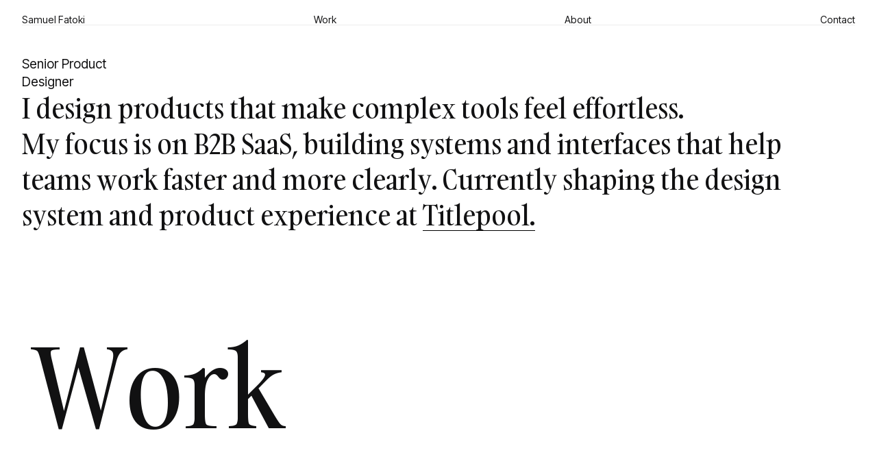

--- FILE ---
content_type: text/html;charset=UTF-8
request_url: https://samuelfatoki.com/
body_size: 3392
content:
<!DOCTYPE html><html data-wf-page="68f775ac919295e828d4a57f" data-wf-site="68f775ab919295e828d4a50d" lang="en" class="wf-loading w-mod-js w-mod-ix wf-intertight-n4-loading wf-intertight-n7-loading"><head><style>.wf-force-outline-none[tabindex="-1"]:focus{outline:none;}</style>
  <meta charset="utf-8">
  <title>Samuel Fatoki | Senior Product Designer &amp; Design Engineer</title>
  <meta content="Product designer and design engineer crafting thoughtful digital products and design systems that make complex tools feel effortless." name="description">
  <meta content="Samuel Fatoki | Senior Product Designer &amp; Design Engineer" property="og:title">
  <meta content="Product designer and design engineer crafting thoughtful digital products and design systems that make complex tools feel effortless." property="og:description">
  <meta content="Samuel Fatoki | Senior Product Designer &amp; Design Engineer" property="twitter:title">
  <meta content="Product designer and design engineer crafting thoughtful digital products and design systems that make complex tools feel effortless." property="twitter:description">
  <meta property="og:type" content="website">
  <meta content="summary_large_image" name="twitter:card">
  <meta content="width=device-width, initial-scale=1" name="viewport">
  <meta content="Webflow" name="generator">
  <link href="css/normalize.css" rel="stylesheet" type="text/css">
  <link href="css/webflow.css" rel="stylesheet" type="text/css">
  <link href="css/samuel-fatoki-portfolio-website.webflow.css" rel="stylesheet" type="text/css">
  <style>@media (min-width:992px) {html.w-mod-js:not(.w-mod-ix) [data-w-id="8f192cd8-39dd-6d43-65b4-e95a5a295e7c"] {-webkit-transform:translate3d(-24px, 24px, 0) scale3d(1, 1, 1) rotateX(0) rotateY(0) rotateZ(0) skew(0, 0);-moz-transform:translate3d(-24px, 24px, 0) scale3d(1, 1, 1) rotateX(0) rotateY(0) rotateZ(0) skew(0, 0);-ms-transform:translate3d(-24px, 24px, 0) scale3d(1, 1, 1) rotateX(0) rotateY(0) rotateZ(0) skew(0, 0);transform:translate3d(-24px, 24px, 0) scale3d(1, 1, 1) rotateX(0) rotateY(0) rotateZ(0) skew(0, 0);}html.w-mod-js:not(.w-mod-ix) [data-w-id="bc25e040-b67f-4ce5-fdf9-e048f99127e0"] {-webkit-transform:translate3d(0px, 0, 0) scale3d(1, 1, 1) rotateX(0) rotateY(0) rotateZ(0) skew(0, 0);-moz-transform:translate3d(0px, 0, 0) scale3d(1, 1, 1) rotateX(0) rotateY(0) rotateZ(0) skew(0, 0);-ms-transform:translate3d(0px, 0, 0) scale3d(1, 1, 1) rotateX(0) rotateY(0) rotateZ(0) skew(0, 0);transform:translate3d(0px, 0, 0) scale3d(1, 1, 1) rotateX(0) rotateY(0) rotateZ(0) skew(0, 0);}html.w-mod-js:not(.w-mod-ix) [data-w-id="3936b049-0ef1-6ba2-6ec5-5d7e6d5a4104"] {-webkit-transform:translate3d(0px, 0, 0) scale3d(1, 1, 1) rotateX(0) rotateY(0) rotateZ(0) skew(0, 0);-moz-transform:translate3d(0px, 0, 0) scale3d(1, 1, 1) rotateX(0) rotateY(0) rotateZ(0) skew(0, 0);-ms-transform:translate3d(0px, 0, 0) scale3d(1, 1, 1) rotateX(0) rotateY(0) rotateZ(0) skew(0, 0);transform:translate3d(0px, 0, 0) scale3d(1, 1, 1) rotateX(0) rotateY(0) rotateZ(0) skew(0, 0);}html.w-mod-js:not(.w-mod-ix) [data-w-id="2af971db-b448-9235-7c3f-78fd738b59f9"] {background-color:rgb(255,255,255);}html.w-mod-js:not(.w-mod-ix) [data-w-id="60b94d4d-d8ae-ec04-ffda-4dc95b8a8c68"] {background-color:rgb(245,245,245);}html.w-mod-js:not(.w-mod-ix) [data-w-id="99e54345-da15-5e92-9875-44e86c98df10"] {-webkit-transform:translate3d(0, 0, 0) scale3d(1, 1, 1) rotateX(0) rotateY(0) rotateZ(0) skew(0, 0);-moz-transform:translate3d(0, 0, 0) scale3d(1, 1, 1) rotateX(0) rotateY(0) rotateZ(0) skew(0, 0);-ms-transform:translate3d(0, 0, 0) scale3d(1, 1, 1) rotateX(0) rotateY(0) rotateZ(0) skew(0, 0);transform:translate3d(0, 0, 0) scale3d(1, 1, 1) rotateX(0) rotateY(0) rotateZ(0) skew(0, 0);}}</style>
  <link href="https://fonts.googleapis.com" rel="preconnect">
  <link href="https://fonts.gstatic.com" rel="preconnect" crossorigin="anonymous">
  
  <link rel="stylesheet" href="https://fonts.googleapis.com/css?family=Inter+Tight:regular%7CInter+Tight:regular,700" media="all">
  
  <link href="images/favicon.png" rel="shortcut icon" type="image/x-icon">
  <link href="images/webclip.png" rel="apple-touch-icon">
</head>
<body>
  <section class="header">
    <div data-w-id="287f0533-2663-e1d2-c4c6-97d9a8469ec1" class="nav-container">
      <div class="nav-link-block">
        <div class="nav-link-wrapper">
          <a aria-current="page" class="nav-link logo w--current" href="/" style="transform: translate3d(0px, 0%, 0px) scale3d(1, 1, 1) rotateX(0deg) rotateY(0deg) rotateZ(0deg) skew(0deg, 0deg); transform-style: preserve-3d;">Samuel Fatoki</a>
        </div>
        <div class="nav-link-wrapper">
          <a href="#work" class="nav-link" style="transform: translate3d(0px, 0%, 0px) scale3d(1, 1, 1) rotateX(0deg) rotateY(0deg) rotateZ(0deg) skew(0deg, 0deg); transform-style: preserve-3d;">Work</a>
        </div>
        <div class="nav-link-wrapper">
          <a class="nav-link" href="/about" style="transform: translate3d(0px, 0%, 0px) scale3d(1, 1, 1) rotateX(0deg) rotateY(0deg) rotateZ(0deg) skew(0deg, 0deg); transform-style: preserve-3d;">About</a>
        </div>
        <div class="nav-link-wrapper">
          <a class="nav-link" href="/contact" style="transform: translate3d(0px, 0%, 0px) scale3d(1, 1, 1) rotateX(0deg) rotateY(0deg) rotateZ(0deg) skew(0deg, 0deg); transform-style: preserve-3d;">Contact</a>
        </div>
      </div>
      <div class="divider" style="width: 100%; height: 1px;"></div>
    </div>
  </section>
  <section class="section">
    <div data-w-id="f347bac0-01fe-9ff6-de06-9cb81fbbf45a" class="container hero">
      <div class="hero-image-caption-wrapper">
        <div class="medium-text">Senior Product Designer</div>
      </div>
      <div data-w-id="fb5a18aa-13e1-48e1-89f4-2249d9f70d2a" style="transform: translate3d(0px, 0px, 0px) scale3d(1, 1, 1) rotateX(0deg) rotateY(0deg) rotateZ(0deg) skew(0deg, 0deg); opacity: 1; transform-style: preserve-3d;" class="large-serif-text">I design products that make complex tools feel effortless. <br>My focus is on B2B SaaS, building systems and interfaces that help teams work faster and more clearly. Currently shaping the design system and product experience at <a href="https://www.titlepool.com/" target="_blank" class="text-link">Titlepool.</a><span class="text-span">‍</span></div>
    </div>
  </section>
  <section id="work"></section>
  <section class="section-2">
    <div class="container">
      <div class="section-heading-wrapper">
        <h2 class="section-title">Work</h2>
      </div>
      <div class="section-content-wrapper">
        <div class="service-list">
          <div class="float-in-animation-block" style="transform: translate3d(0px, 56px, 0px) scale3d(1, 1, 1) rotateX(0deg) rotateY(0deg) rotateZ(0deg) skew(0deg, 0deg); transform-style: preserve-3d;">
            <div class="service-item">
              <div class="_12-column-grid">
                <h3 id="w-node-_17f19a19-60f9-8819-044d-56923e52e58d-28d4a57f">Finy</h3>
                <div id="w-node-a9dd4fb8-018c-cf73-7f44-f77e0591b181-28d4a57f" class="block-gap _24">
                  <div class="standard-text">A mobile app that helps users manage money with clarity and confidence.</div>
                </div>
              </div>
            </div>
          </div>
          <div class="float-in-animation-block" style="transform: translate3d(0px, 56px, 0px) scale3d(1, 1, 1) rotateX(0deg) rotateY(0deg) rotateZ(0deg) skew(0deg, 0deg); transform-style: preserve-3d;">
            <div class="service-item">
              <div class="_12-column-grid">
                <h3 id="w-node-_57b668bc-37cc-a60d-6641-1cfed38cbc71-28d4a57f">Titlepool</h3>
                <div id="w-node-_57b668bc-37cc-a60d-6641-1cfed38cbc73-28d4a57f" class="block-gap _24">
                  <div class="standard-text">A film rights and payments platform built for filmmakers and studios.</div>
                </div>
              </div>
            </div>
          </div>
          <div class="float-in-animation-block" style="transform: translate3d(0px, 56px, 0px) scale3d(1, 1, 1) rotateX(0deg) rotateY(0deg) rotateZ(0deg) skew(0deg, 0deg); transform-style: preserve-3d;">
            <div class="service-item">
              <div class="_12-column-grid">
                <h3 id="w-node-b08f2b5d-6571-5b93-a552-526f592b668e-28d4a57f">Rematch</h3>
                <div id="w-node-b08f2b5d-6571-5b93-a552-526f592b6690-28d4a57f" class="block-gap _24">
                  <div class="standard-text">A social app that helped people connect through short, spontaneous voice chats.</div>
                </div>
              </div>
            </div>
          </div>
          <div class="float-in-animation-block" style="transform: translate3d(0px, 56px, 0px) scale3d(1, 1, 1) rotateX(0deg) rotateY(0deg) rotateZ(0deg) skew(0deg, 0deg); transform-style: preserve-3d;">
            <div class="service-item">
              <div class="_12-column-grid">
                <h3 id="w-node-_65f8614c-cbc7-4741-5f9d-426a234f192d-28d4a57f">Realtime</h3>
                <div id="w-node-_65f8614c-cbc7-4741-5f9d-426a234f192f-28d4a57f" class="block-gap _24">
                  <div class="standard-text">A consumer social app built around authentic, real-time interactions between friends and communities.</div>
                </div>
              </div>
            </div>
          </div>
        </div>
      </div>
    </div>
  </section>
  <section class="section-2">
    <div class="container">
      <div class="section-heading-wrapper">
        <h2 class="section-title">Capabilities</h2>
      </div>
      <div class="section-content-wrapper">
        <div class="service-list">
          <div class="float-in-animation-block" style="transform: translate3d(0px, 56px, 0px) scale3d(1, 1, 1) rotateX(0deg) rotateY(0deg) rotateZ(0deg) skew(0deg, 0deg); transform-style: preserve-3d;">
            <div class="service-item">
              <div class="_12-column-grid">
                <h3 id="w-node-c6aeeb97-6430-7915-e392-307caf2ce1c3-28d4a57f">Product Design &amp; Strategy</h3>
                <div id="w-node-c6aeeb97-6430-7915-e392-307caf2ce1c5-28d4a57f" class="block-gap _24">
                  <div class="standard-text">Designing products that solve real problems and feel effortless to use. I focus on clarity, usability, and delivering work that moves teams forward.</div>
                </div>
              </div>
            </div>
          </div>
          <div class="float-in-animation-block" style="transform: translate3d(0px, 56px, 0px) scale3d(1, 1, 1) rotateX(0deg) rotateY(0deg) rotateZ(0deg) skew(0deg, 0deg); transform-style: preserve-3d;">
            <div class="service-item">
              <div class="_12-column-grid">
                <h3 id="w-node-c6aeeb97-6430-7915-e392-307caf2ce1cb-28d4a57f">Design Systems</h3>
                <div id="w-node-c6aeeb97-6430-7915-e392-307caf2ce1cd-28d4a57f" class="block-gap _24">
                  <div class="standard-text">Building simple, scalable systems that keep products consistent as they grow. Everything I make is easy to maintain and built with collaboration in mind.</div>
                </div>
              </div>
            </div>
          </div>
          <div class="float-in-animation-block" style="transform: translate3d(0px, 56px, 0px) scale3d(1, 1, 1) rotateX(0deg) rotateY(0deg) rotateZ(0deg) skew(0deg, 0deg); transform-style: preserve-3d;">
            <div class="service-item">
              <div class="_12-column-grid">
                <h3 id="w-node-c6aeeb97-6430-7915-e392-307caf2ce1d3-28d4a57f">Interaction Design</h3>
                <div id="w-node-c6aeeb97-6430-7915-e392-307caf2ce1d5-28d4a57f" class="block-gap _24">
                  <div class="standard-text">Creating interfaces that are clear, responsive, and intuitive. My goal is to make every flow feel smooth, familiar, and fast.</div>
                </div>
              </div>
            </div>
          </div>
          <div class="float-in-animation-block" style="transform: translate3d(0px, 56px, 0px) scale3d(1, 1, 1) rotateX(0deg) rotateY(0deg) rotateZ(0deg) skew(0deg, 0deg); transform-style: preserve-3d;">
            <div class="service-item">
              <div class="_12-column-grid">
                <h3 id="w-node-c6aeeb97-6430-7915-e392-307caf2ce1db-28d4a57f">Prototyping</h3>
                <div id="w-node-c6aeeb97-6430-7915-e392-307caf2ce1dd-28d4a57f" class="block-gap _24">
                  <div class="standard-text">I bridge design and development using tools like Figma, SwiftUI, and Webflow to test ideas early and deliver production-ready interfaces that reflect design intent.</div>
                </div>
              </div>
            </div>
          </div>
          <div class="float-in-animation-block" style="transform: translate3d(0px, 56px, 0px) scale3d(1, 1, 1) rotateX(0deg) rotateY(0deg) rotateZ(0deg) skew(0deg, 0deg); transform-style: preserve-3d;">
            <div class="service-item">
              <div class="_12-column-grid">
                <h3 id="w-node-c6aeeb97-6430-7915-e392-307caf2ce1e3-28d4a57f">Research &amp; Validation</h3>
                <div id="w-node-c6aeeb97-6430-7915-e392-307caf2ce1e5-28d4a57f" class="block-gap _24">
                  <div class="standard-text">I use research and feedback to refine design direction, turning insight into clarity. Whether through structured testing or quick user interviews, my goal is to uncover friction and remove it before launch.</div>
                </div>
              </div>
            </div>
          </div>
        </div>
      </div>
    </div>
  </section>
  <section class="section-3">
    <div class="container">
      <div class="section-heading-wrapper">
        <h2 class="section-title">Blog</h2>
        <a href="#" class="button work-item-link w-button">See All Article</a>
      </div>
      <div class="section-content-wrapper">
        <div class="w-dyn-list">
          <div role="list" class="blog-list w-dyn-items">
            <div data-w-id="2af971db-b448-9235-7c3f-78fd738b59f9" style="transform: translate3d(0px, 56px, 0px) scale3d(1, 1, 1) rotateX(0deg) rotateY(0deg) rotateZ(0deg) skew(0deg, 0deg); transform-style: preserve-3d; background-color: rgb(255, 255, 255);" role="listitem" class="blog-item w-dyn-item">
              <a href="#" class="link-block w-inline-block">
                <div class="_12-column-grid">
                  <div id="w-node-bc25e040-b67f-4ce5-fdf9-e048f99127e0-28d4a57f" data-w-id="bc25e040-b67f-4ce5-fdf9-e048f99127e0" class="blog-title-wrapper" style="transform: translate3d(0px, 0px, 0px) scale3d(1, 1, 1) rotateX(0deg) rotateY(0deg) rotateZ(0deg) skew(0deg, 0deg); transform-style: preserve-3d;">
                    <h3 class="w-dyn-bind-empty"></h3><img src="images/Arrow-Icon.svg" loading="lazy" data-w-id="8f192cd8-39dd-6d43-65b4-e95a5a295e7c" alt="Arrow Icon" class="_16px-icon" style="transform: translate3d(-24px, 24px, 0px) scale3d(1, 1, 1) rotateX(0deg) rotateY(0deg) rotateZ(0deg) skew(0deg, 0deg); transform-style: preserve-3d;">
                  </div>
                  <div id="w-node-f2b041d7-dff7-7287-5abd-ea62cab61938-28d4a57f" class="image-with-zoom-effect-wrapper"><img alt="" loading="lazy" data-w-id="99e54345-da15-5e92-9875-44e86c98df10" id="w-node-_99e54345-da15-5e92-9875-44e86c98df10-28d4a57f" src="" class="image-with-zoom-effect w-dyn-bind-empty" style="opacity: 0; transform: translate3d(0px, 0px, 0px) scale3d(1, 1, 1) rotateX(0deg) rotateY(0deg) rotateZ(0deg) skew(0deg, 0deg); transform-style: preserve-3d;"></div>
                  <div id="w-node-_3936b049-0ef1-6ba2-6ec5-5d7e6d5a4104-28d4a57f" data-w-id="3936b049-0ef1-6ba2-6ec5-5d7e6d5a4104" class="blog-item-intro-wrapper" style="transform: translate3d(0px, 0px, 0px) scale3d(1, 1, 1) rotateX(0deg) rotateY(0deg) rotateZ(0deg) skew(0deg, 0deg); transform-style: preserve-3d;">
                    <div class="standard-text w-dyn-bind-empty"></div>
                    <div id="w-node-_60b94d4d-d8ae-ec04-ffda-4dc95b8a8c68-28d4a57f" data-w-id="60b94d4d-d8ae-ec04-ffda-4dc95b8a8c68" class="text-with-background w-dyn-bind-empty" style="background-color: rgb(245, 245, 245);"></div>
                  </div>
                </div>
              </a>
            </div>
          </div>
          <div class="empty-state w-dyn-empty">
            <div>No items found.</div>
          </div>
        </div>
      </div>
    </div>
  </section>
  <section class="section-4">
    <div class="container">
      <h2 class="section-title">Award</h2>
      <div class="section-content-wrapper">
        <div class="award-list">
          <div class="float-in-animation-block" style="transform: translate3d(0px, 56px, 0px) scale3d(1, 1, 1) rotateX(0deg) rotateY(0deg) rotateZ(0deg) skew(0deg, 0deg); transform-style: preserve-3d;">
            <div class="award-item">
              <div class="_12-column-grid">
                <h3 id="w-node-a953936b-05f9-4655-f3b2-6356853e19cc-28d4a57f">Site of the day</h3>
                <div id="w-node-_597f013b-cbb8-d715-a71f-799f2cfa782f-28d4a57f" class="standard-text">Awwwards</div>
                <div id="w-node-_32394f06-292d-4a59-6f5d-02abee0e6532-28d4a57f" class="standard-text dot">■</div>
                <div id="w-node-a6369975-334f-f18f-e24e-d08f74252910-28d4a57f" class="standard-text">x3</div>
              </div>
            </div>
          </div>
          <div class="float-in-animation-block" style="transform: translate3d(0px, 56px, 0px) scale3d(1, 1, 1) rotateX(0deg) rotateY(0deg) rotateZ(0deg) skew(0deg, 0deg); transform-style: preserve-3d;">
            <div class="award-item">
              <div class="_12-column-grid">
                <h3 id="w-node-f9adf380-32dc-6c6a-e269-915999b18c08-28d4a57f">UI, UX, Innovation</h3>
                <div id="w-node-f9adf380-32dc-6c6a-e269-915999b18c0a-28d4a57f" class="standard-text">CSS Design Award</div>
                <div id="w-node-f9adf380-32dc-6c6a-e269-915999b18c0c-28d4a57f" class="standard-text dot">■</div>
                <div id="w-node-f9adf380-32dc-6c6a-e269-915999b18c0e-28d4a57f" class="standard-text">x1</div>
              </div>
            </div>
          </div>
          <div class="float-in-animation-block" style="transform: translate3d(0px, 56px, 0px) scale3d(1, 1, 1) rotateX(0deg) rotateY(0deg) rotateZ(0deg) skew(0deg, 0deg); transform-style: preserve-3d;">
            <div class="award-item">
              <div class="_12-column-grid">
                <h3 id="w-node-_8b694610-54f7-4215-52be-8ccc796f7bef-28d4a57f">Featured on Behance</h3>
                <div id="w-node-_8b694610-54f7-4215-52be-8ccc796f7bf1-28d4a57f" class="standard-text">Behance</div>
                <div id="w-node-_8b694610-54f7-4215-52be-8ccc796f7bf3-28d4a57f" class="standard-text dot">■</div>
                <div id="w-node-_8b694610-54f7-4215-52be-8ccc796f7bf5-28d4a57f" class="standard-text">x1</div>
              </div>
            </div>
          </div>
          <div class="float-in-animation-block" style="transform: translate3d(0px, 56px, 0px) scale3d(1, 1, 1) rotateX(0deg) rotateY(0deg) rotateZ(0deg) skew(0deg, 0deg); transform-style: preserve-3d;">
            <div class="award-item">
              <div class="_12-column-grid">
                <h3 id="w-node-ad106888-d4b8-c008-fa20-9ef98c5fc3c6-28d4a57f">Featured on Dribbble</h3>
                <div id="w-node-ad106888-d4b8-c008-fa20-9ef98c5fc3c8-28d4a57f" class="standard-text">Dribbble</div>
                <div id="w-node-ad106888-d4b8-c008-fa20-9ef98c5fc3ca-28d4a57f" class="standard-text dot">■</div>
                <div id="w-node-ad106888-d4b8-c008-fa20-9ef98c5fc3cc-28d4a57f" class="standard-text">x3</div>
              </div>
            </div>
          </div>
          <div class="float-in-animation-block" style="transform: translate3d(0px, 56px, 0px) scale3d(1, 1, 1) rotateX(0deg) rotateY(0deg) rotateZ(0deg) skew(0deg, 0deg); transform-style: preserve-3d;">
            <div class="award-item">
              <div class="_12-column-grid">
                <h3 id="w-node-_933214d4-c1f1-c32a-38c3-db165ce6da6f-28d4a57f">Element of the day</h3>
                <div id="w-node-_933214d4-c1f1-c32a-38c3-db165ce6da71-28d4a57f" class="standard-text">Awwwards</div>
                <div id="w-node-_933214d4-c1f1-c32a-38c3-db165ce6da73-28d4a57f" class="standard-text dot">■</div>
                <div id="w-node-_933214d4-c1f1-c32a-38c3-db165ce6da75-28d4a57f" class="standard-text">x1</div>
              </div>
            </div>
          </div>
        </div>
      </div>
    </div>
  </section>
  <section class="section-5">
    <div class="container">
      <div class="quote-block"><img src="images/Star-Icon.png" loading="lazy" width="65" alt="star icon" class="star-icon">
        <div class="large-serif-text">Design can be art. Design can be aesthetics. Design is so simple, that's why it is so complicated.</div>
      </div>
    </div>
  </section>
  <section>
    <div class="container footer">
      <div class="footer-wrapper">
        <div>Samuel Fatoki © All rights reserved.</div>
        <div class="footer-link-wrapper">
          <a href="https://dribbble.com/samfatoki/shots" target="_blank" class="footer-link">Dribbble</a>
          <a href="https://www.linkedin.com/in/samfatoki/" target="_blank" class="footer-link">Linkedin</a>
        </div>
      </div>
    </div>
  </section>
  
  

</body></html>

--- FILE ---
content_type: text/css; charset=UTF-8
request_url: https://samuelfatoki.com/css/samuel-fatoki-portfolio-website.webflow.css
body_size: 4883
content:
@font-face {
  font-family: Gambarino;
  src: url('../fonts/Gambarino-Regular.ttf') format("truetype");
  font-weight: 400;
  font-style: normal;
  font-display: swap;
}

:root {
  --black: #111112;
  --stroke-color: #ececec;
  --white: #fff;
  --whitesmoke: #f5f5f5;
  --black-2: black;
  --white-2: white;
}

h1 {
  color: var(--black);
  margin-top: 0;
  margin-bottom: 0;
  font-family: Gambarino, sans-serif;
  font-size: 5rem;
  font-weight: 400;
  line-height: 100%;
}

h2 {
  margin-top: 0;
  margin-bottom: 0;
  font-family: Gambarino, sans-serif;
  font-size: 3rem;
  font-weight: 400;
  line-height: 110%;
}

h3 {
  color: var(--black);
  margin-top: 0;
  margin-bottom: 0;
  font-family: Gambarino, sans-serif;
  font-size: 1.5rem;
  font-weight: 400;
  line-height: 130%;
}

h4 {
  color: var(--black);
  margin-top: 0;
  margin-bottom: 0;
  font-family: Gambarino, sans-serif;
  font-size: 1.3rem;
  font-weight: 400;
  line-height: 120%;
}

h5 {
  color: var(--black);
  margin-top: 0;
  margin-bottom: 0;
  font-family: Gambarino, sans-serif;
  font-size: 1.2rem;
  font-weight: 400;
  line-height: 120%;
}

h6 {
  color: var(--black);
  margin-top: 0;
  margin-bottom: .5rem;
  font-family: Gambarino, sans-serif;
  font-size: 1rem;
  font-weight: 400;
  line-height: 120%;
}

p {
  color: var(--black);
  margin-bottom: 0;
  font-family: Inter Tight, sans-serif;
  font-size: 1.2rem;
  line-height: 140%;
}

a {
  text-decoration: underline;
}

ul {
  color: var(--black);
  margin-top: 0;
  margin-bottom: 0;
  padding-left: 2rem;
  font-family: Inter Tight, sans-serif;
  font-size: .9rem;
  line-height: 140%;
}

ol {
  margin-top: 0;
  margin-bottom: 0;
  padding-left: 2rem;
  font-family: Inter Tight, sans-serif;
  font-size: .9rem;
  line-height: 140%;
}

label {
  margin-bottom: .5rem;
  font-family: Inter Tight, sans-serif;
  font-size: .9rem;
  font-weight: 400;
  line-height: 140%;
  display: block;
}

strong {
  -webkit-text-stroke-width: .5px;
  word-break: normal;
  font-weight: 400;
}

blockquote {
  border-left: 5px solid #e2e2e2;
  margin-bottom: 10px;
  padding: 10px 20px;
  font-size: 18px;
  line-height: 22px;
}

figure {
  margin-bottom: 10px;
}

figcaption {
  color: var(--black);
  text-align: center;
  margin-top: 5px;
  font-family: Inter Tight, sans-serif;
  font-size: .9rem;
  line-height: 140%;
}

.nav-container {
  grid-row-gap: 1.25rem;
  flex-direction: column;
  justify-content: center;
  align-items: flex-start;
  margin-left: auto;
  margin-right: auto;
  padding-top: 1.25rem;
  padding-left: 2rem;
  padding-right: 2rem;
  display: flex;
  position: relative;
}

.nav-link {
  color: var(--black);
  font-family: Inter Tight, sans-serif;
  font-size: .9rem;
  font-weight: 400;
  line-height: 120%;
  text-decoration: none;
  display: block;
}

.nav-link:hover {
  opacity: .5;
}

.nav-link-block {
  justify-content: space-between;
  width: 100%;
  display: flex;
}

.divider {
  background-color: var(--stroke-color);
  width: 100%;
  height: 1px;
}

.container {
  min-height: 80px;
  padding: 7rem 2rem;
}

.container.hero {
  flex-direction: column;
  justify-content: space-between;
  height: 60svh;
  padding-top: 5rem;
  padding-bottom: 2rem;
  display: flex;
}

.container.footer {
  min-height: 0;
  padding-top: 0;
  padding-bottom: 0;
}

.standard-text {
  color: var(--black);
  font-family: Inter Tight, sans-serif;
  font-size: .9rem;
  line-height: 140%;
}

.block-gap {
  flex-direction: column;
  align-items: flex-start;
  display: flex;
}

.block-gap._24 {
  grid-row-gap: 24px;
}

.block-gap._56 {
  grid-column-gap: 56px;
  grid-row-gap: 56px;
}

.hero-image {
  z-index: 1;
  width: 100%;
  position: relative;
}

.hero-image._1 {
  z-index: 2;
  position: absolute;
  inset: 0%;
}

.hero-image._2 {
  z-index: 3;
  position: absolute;
  inset: 0%;
}

.hero-image._3 {
  z-index: 4;
  position: absolute;
  inset: 0%;
}

.hero-image._4 {
  z-index: 5;
  position: absolute;
  inset: 0%;
}

.hero-image._5 {
  z-index: 6;
  position: absolute;
  inset: 0%;
}

.hero-image-caption-wrapper {
  grid-row-gap: .5rem;
  flex-direction: column;
  width: 200px;
  display: flex;
  position: relative;
}

.hero-image-mask {
  display: flex;
  position: relative;
  overflow: hidden;
}

.large-serif-text {
  color: var(--black);
  font-family: Gambarino, sans-serif;
  font-size: 2.5rem;
  font-weight: 400;
  line-height: 130%;
  text-decoration: none;
}

.section {
  flex-direction: column;
  justify-content: space-between;
}

.header {
  width: 100%;
  position: absolute;
}

.hero-image-wrapper {
  position: relative;
}

.nav-link-wrapper {
  height: 1rem;
  overflow: hidden;
}

.section-title {
  z-index: 1;
  color: var(--black);
  margin-top: 0;
  margin-bottom: 0;
  padding-left: 1rem;
  font-family: Gambarino, sans-serif;
  font-size: 10rem;
  font-weight: 400;
  line-height: 100%;
  position: relative;
}

.section-content-wrapper {
  z-index: 2;
  margin-top: -1rem;
  position: relative;
}

._12-column-grid {
  grid-column-gap: 1rem;
  grid-row-gap: 2rem;
  grid-template-rows: auto;
  grid-template-columns: 1fr 1fr 1fr 1fr 1fr 1fr 1fr 1fr 1fr 1fr 1fr 1fr;
  grid-auto-columns: 1fr;
  width: 100%;
  display: grid;
}

._12-column-grid.large-gap {
  grid-row-gap: 4rem;
}

.button {
  border: 1px solid var(--stroke-color);
  background-color: var(--white);
  color: var(--black);
  padding: .5rem .75rem;
  font-family: Gambarino, sans-serif;
  font-size: .9rem;
  line-height: 120%;
}

.button:hover {
  border-color: var(--black);
}

.button.work-item-link {
  display: none;
}

.image-with-zoom-effect-wrapper {
  display: none;
  overflow: hidden;
}

.image-with-zoom-effect-wrapper.service-image {
  width: 16rem;
}

.collection-item {
  border-top: 1px solid var(--stroke-color);
  background-color: var(--white);
  padding-top: 2rem;
  padding-bottom: 4rem;
}

.image-with-zoom-effect {
  width: 100%;
}

.image-with-zoom-effect.about-image {
  width: 12rem;
}

.service-item {
  border-top: 1px solid var(--stroke-color);
  background-color: var(--white);
  padding-top: 2rem;
  padding-bottom: 2rem;
}

.text-span {
  border-bottom: 1px solid #000;
}

.text-link {
  color: var(--black);
  border-bottom: 1px solid #000;
  line-height: 110%;
  text-decoration: none;
  display: inline-block;
}

.award-item {
  border-top: 1px solid var(--stroke-color);
  background-color: var(--white);
  padding-top: 1.5rem;
  padding-bottom: 1.5rem;
}

.quote-block {
  grid-row-gap: 1.5rem;
  text-align: center;
  flex-direction: column;
  align-items: center;
  width: 80%;
  margin-left: auto;
  margin-right: auto;
  display: flex;
}

.star-icon {
  width: 4rem;
}

.footer-wrapper {
  border-top: 1px solid var(--stroke-color);
  justify-content: space-between;
  padding-top: 1rem;
  padding-bottom: 1rem;
  display: flex;
}

.footer-link-wrapper {
  grid-column-gap: 1.5rem;
  align-items: center;
  display: flex;
}

.footer-link {
  color: var(--black);
  font-family: Inter Tight, sans-serif;
  font-size: .9rem;
  line-height: 120%;
  text-decoration: none;
}

.footer-link:hover {
  opacity: .5;
}

.blog-list {
  grid-column-gap: 0px;
  grid-row-gap: 0px;
  flex-direction: column;
  align-items: stretch;
  display: flex;
}

.blog-item {
  z-index: 3;
  border-top: 1px solid var(--stroke-color);
  background-color: var(--white);
  padding-top: 2rem;
  padding-bottom: 2rem;
}

._16px-icon {
  width: 1rem;
}

.blog-title-wrapper {
  grid-row-gap: 1rem;
  flex-direction: column;
  justify-content: space-between;
  align-items: flex-start;
  display: flex;
  overflow: hidden;
}

.link-block {
  width: 100%;
  text-decoration: none;
}

.section-heading-wrapper {
  justify-content: space-between;
  align-items: center;
  display: flex;
}

.blog-item-intro-wrapper {
  grid-row-gap: 1.5rem;
  flex-direction: column;
  justify-content: space-between;
  align-items: flex-start;
  display: flex;
}

.text-with-background {
  color: var(--black);
  background-color: #f5f5f5;
  padding: .25rem .5rem;
  font-family: Inter Tight, sans-serif;
  font-size: .8rem;
  line-height: 140%;
}

.square-dot {
  background-color: var(--black);
  width: .25rem;
  height: .25rem;
}

.short-info-block {
  grid-column-gap: .5rem;
  align-items: center;
  display: flex;
}

.about-intro-block {
  border-top: 1px solid var(--stroke-color);
  background-color: var(--white);
}

.short-info-row {
  border-bottom: 1px solid var(--stroke-color);
  margin-bottom: 4rem;
  padding-top: 1.5rem;
  padding-bottom: 1.5rem;
}

.about-client-block {
  grid-row-gap: 1rem;
  border-top: 1px solid var(--stroke-color);
  border-right: 1px solid var(--stroke-color);
  flex-direction: column;
  align-items: flex-start;
  padding-top: 2rem;
  padding-right: 2rem;
  display: flex;
}

.client-service-block {
  grid-column-gap: 1.5rem;
  grid-row-gap: 1.5rem;
  grid-template-rows: auto;
  grid-template-columns: 1fr 1fr;
  grid-auto-columns: 1fr;
  display: none;
}

.about-text-block {
  grid-row-gap: 4rem;
  flex-direction: column;
  align-items: flex-start;
  display: flex;
}

.page-heading {
  z-index: 1;
  color: var(--black);
  margin-top: 0;
  margin-bottom: 0;
  padding-left: 1rem;
  font-family: Gambarino, sans-serif;
  font-size: 18.5rem;
  font-weight: 400;
  line-height: 100%;
  position: relative;
}

.experience-block {
  grid-column-gap: 2rem;
  grid-row-gap: 2rem;
  flex-direction: column;
  align-items: flex-start;
  display: flex;
}

.experience-item {
  border-top: 1px solid var(--stroke-color);
  background-color: var(--white);
  width: 100%;
  padding-top: 1rem;
  padding-bottom: 1rem;
}

.medium-text {
  color: var(--black);
  font-family: Inter Tight, sans-serif;
  font-size: 1.2rem;
  line-height: 140%;
}

.experience-list {
  width: 100%;
}

.page-heading-wrapper.blog-detail {
  grid-row-gap: .75rem;
  flex-direction: column;
  align-items: flex-start;
  display: flex;
}

.empty-state {
  background-color: var(--whitesmoke);
  color: var(--black);
  padding: 1rem;
  font-family: Inter Tight, sans-serif;
  font-size: .8rem;
  line-height: 140%;
}

.work-title {
  z-index: 1;
  color: var(--black);
  margin-top: 0;
  margin-bottom: 0;
  font-family: Gambarino, sans-serif;
  font-size: 12.5rem;
  font-weight: 400;
  line-height: 100%;
}

.work-detail-intro-block {
  border-top: 1px solid var(--stroke-color);
  margin-top: 3rem;
  padding-top: 3rem;
}

.project-intro-block {
  grid-row-gap: 3rem;
  flex-direction: column;
  align-items: flex-start;
  display: flex;
}

.project-info-list {
  grid-column-gap: 1rem;
  grid-row-gap: 1rem;
  grid-template-rows: auto;
  grid-template-columns: 1fr 1fr 1fr;
  grid-auto-columns: 1fr;
  width: 100%;
  display: grid;
}

.project-info-item {
  grid-row-gap: .5rem;
  flex-direction: column;
  align-items: flex-start;
  display: flex;
}

.work-detail-content-wrapper {
  grid-row-gap: 5rem;
  flex-direction: column;
  align-items: stretch;
  margin-bottom: 4rem;
  display: flex;
}

.work-thumbnails-wrapper {
  grid-row-gap: 2rem;
  flex-direction: column;
  align-items: stretch;
  width: 100%;
  display: flex;
}

.large-text {
  color: var(--black);
  font-family: Inter Tight, sans-serif;
  font-size: 2rem;
  line-height: 140%;
}

.project-gallery-list {
  grid-column-gap: 2rem;
  grid-row-gap: 2rem;
  flex-direction: column;
  align-items: stretch;
  display: flex;
}

.color-swatches {
  height: 10rem;
}

.color-swatches.black {
  background-color: var(--black);
}

.color-swatches.white {
  border: 1px solid var(--stroke-color);
  background-color: var(--white);
}

.color-swatches.whitesome {
  background-color: var(--whitesmoke);
}

.color-swatches.stroke-color {
  background-color: var(--stroke-color);
}

.text-block {
  background-color: var(--black);
}

.color-swatches-block {
  grid-row-gap: .5rem;
  flex-direction: column;
  display: flex;
}

.page-info-content-item {
  grid-row-gap: 2rem;
  border-top: 1px solid var(--stroke-color);
  flex-direction: column;
  align-items: flex-start;
  padding-top: 5rem;
  padding-bottom: 5rem;
  display: flex;
}

.page-info-content-list {
  grid-row-gap: 5rem;
  flex-direction: column;
  margin-top: 4rem;
}

.typo-block {
  grid-row-gap: 1rem;
  flex-direction: column;
  align-items: flex-start;
  display: flex;
}

.heading {
  font-size: 5rem;
  line-height: 110%;
}

.heading-2 {
  line-height: 110%;
}

.typo-list {
  grid-row-gap: 4rem;
  flex-direction: column;
  align-items: flex-start;
  display: flex;
}

.rich-text h1 {
  margin-bottom: 2rem;
}

.rich-text h2 {
  margin-bottom: 1.5rem;
}

.rich-text p {
  margin-bottom: 4rem;
  font-weight: 400;
}

.rich-text figure {
  margin-bottom: 4rem;
  margin-left: auto;
  margin-right: auto;
}

.rich-text h3 {
  margin-top: 2rem;
  margin-bottom: .75rem;
}

.rich-text h4, .rich-text h5 {
  margin-top: 2rem;
  margin-bottom: .5rem;
}

.rich-text blockquote {
  background-color: var(--whitesmoke);
  color: var(--black);
  margin-bottom: 3rem;
  padding: 1rem;
  font-family: Gambarino, sans-serif;
  font-size: 1rem;
  line-height: 140%;
}

.rich-text ol, .rich-text ul {
  margin-bottom: 2rem;
}

.rich-text a {
  color: var(--black);
  text-decoration: underline;
}

.rich-text h6 {
  margin-top: 1rem;
}

.form-block {
  width: 100%;
}

.text-filed, .select-field {
  background-color: var(--whitesmoke);
  color: var(--black);
  border: 1px #000;
  min-height: 50px;
  margin-bottom: 2rem;
  padding: .5rem 1rem;
  font-family: Inter Tight, sans-serif;
  font-size: .9rem;
  line-height: 140%;
}

.textarea {
  background-color: var(--whitesmoke);
  color: var(--black);
  border: 1px #000;
  min-height: 120px;
  margin-bottom: 2rem;
  padding: 1rem;
  font-family: Inter Tight, sans-serif;
  font-size: .9rem;
  line-height: 140%;
}

.large-text-link {
  color: var(--black);
  text-decoration: underline;
}

.utility-page-wrap {
  justify-content: center;
  align-items: center;
  width: 100vw;
  max-width: 100%;
  height: 100vh;
  max-height: 100%;
  display: flex;
}

.utility-page-content {
  text-align: center;
  flex-direction: column;
  align-items: flex-start;
  width: 70%;
  display: flex;
}

.utility-page-form {
  flex-direction: column;
  align-items: flex-start;
  width: 100%;
  display: flex;
}

.form-field {
  flex-direction: column;
  align-items: flex-start;
  width: 100%;
  margin-top: 2rem;
  display: flex;
}

.success-message {
  background-color: var(--whitesmoke);
  text-align: center;
  font-family: Inter Tight, sans-serif;
  font-size: .9rem;
  line-height: 140%;
}

.error-message {
  color: var(--black);
  width: 100%;
  margin-top: 2rem;
  font-family: Inter Tight, sans-serif;
  font-size: .9rem;
  line-height: 140%;
}

._404-content-wrapper {
  grid-row-gap: 1rem;
  flex-direction: column;
  align-items: flex-start;
  width: 100%;
  display: flex;
}

.blog-content-wrapper {
  grid-column-gap: 4rem;
  grid-row-gap: 4rem;
  border-top: 1px solid var(--stroke-color);
  flex-direction: column;
  margin-top: 3rem;
  padding-top: 2rem;
  display: flex;
}

.next-post-block {
  grid-row-gap: 2rem;
  flex-direction: column;
  align-items: flex-start;
  margin-top: 4rem;
  display: flex;
}

.contact-block {
  border-top: 1px solid var(--stroke-color);
  background-color: var(--white);
  padding-top: 3rem;
}

.social-link-block {
  grid-row-gap: 2rem;
  flex-direction: column;
  align-items: flex-start;
  display: flex;
}

.social-link-list {
  grid-row-gap: 1rem;
  flex-direction: column;
  align-items: flex-start;
  display: flex;
}

.social-link {
  color: var(--black);
  font-family: Inter Tight, sans-serif;
  font-size: 1.6rem;
  line-height: 140%;
  text-decoration: none;
}

.text-form-block-wrapper {
  grid-row-gap: 3rem;
  flex-direction: column;
  align-items: flex-start;
  display: flex;
}

.next-project-link {
  text-decoration: none;
}

.gallery-item {
  width: 100%;
}

.section-2 {
  display: block;
}

.section-3, .section-4, .section-5, .section-6 {
  display: none;
}

@media screen and (max-width: 991px) {
  h1 {
    line-height: 120%;
  }

  .nav-container {
    padding-left: 1rem;
    padding-right: 1rem;
  }

  .container {
    padding: 4rem 1rem;
  }

  .container.hero {
    padding-left: 1rem;
    padding-right: 1rem;
  }

  .section-title {
    font-size: 8rem;
  }

  .section-content-wrapper {
    margin-top: -1rem;
  }

  ._12-column-grid {
    grid-row-gap: 1rem;
    grid-template-columns: 1fr 1fr 1fr 1fr 1fr 1fr 1fr 1fr;
  }

  .button.work-item-link {
    margin-bottom: 1rem;
  }

  .image-with-zoom-effect-wrapper.service-image, .quote-block {
    width: 100%;
  }

  ._16px-icon {
    display: none;
  }

  .blog-title-wrapper {
    margin-top: 1rem;
  }

  .page-heading {
    font-size: 14rem;
  }

  .page-heading-wrapper {
    margin-top: 3rem;
  }

  .work-title {
    font-size: 10rem;
  }

  .project-intro-block {
    margin-bottom: 3rem;
  }

  .social-link-list {
    flex-direction: row;
    justify-content: space-between;
  }

  .social-link {
    font-size: 1rem;
  }
}

@media screen and (max-width: 767px) {
  h1 {
    font-size: 3rem;
  }

  h2 {
    font-size: 2.2rem;
    line-height: 115%;
  }

  h3 {
    font-size: 1.3rem;
  }

  h4 {
    font-size: 1.2rem;
  }

  h5 {
    font-size: 1.1rem;
  }

  .nav-container {
    padding-left: 1rem;
    padding-right: 1rem;
  }

  .large-serif-text {
    font-size: 1.7rem;
  }

  .section-title {
    padding-left: .5rem;
    font-size: 6rem;
  }

  .section-content-wrapper {
    margin-top: -.5rem;
  }

  ._12-column-grid {
    grid-template-columns: 1fr 1fr 1fr 1fr;
  }

  ._12-column-grid.large-gap {
    grid-row-gap: 2rem;
  }

  .collection-item {
    padding-top: 1rem;
    padding-bottom: 2rem;
  }

  .star-icon {
    width: 2rem;
  }

  .short-info-row {
    margin-bottom: 2rem;
    padding-top: 1rem;
    padding-bottom: 1rem;
  }

  .client-service-block {
    grid-column-gap: 2rem;
    grid-row-gap: 2rem;
    flex-direction: column;
    display: flex;
  }

  .about-text-block {
    grid-row-gap: 3rem;
  }

  .page-heading {
    padding-left: .5rem;
    font-size: 7.5rem;
  }

  .medium-text {
    font-size: 1rem;
  }

  .work-title {
    font-size: 8rem;
  }

  .work-detail-intro-block {
    padding-top: 2rem;
  }

  .project-intro-block {
    margin-bottom: 2rem;
  }

  .work-detail-content-wrapper {
    grid-row-gap: 3rem;
  }

  .work-thumbnails-wrapper {
    grid-row-gap: 1rem;
  }

  .large-text {
    font-size: 1.5rem;
  }

  .project-gallery-list {
    grid-row-gap: 1rem;
  }

  .heading-3 {
    font-size: 1.2rem;
  }

  .blog-content-wrapper {
    margin-top: 2rem;
  }

  .paragraph {
    font-size: 1rem;
  }

  .contact-block {
    padding-top: 2rem;
  }

  .social-link-list {
    margin-top: 2rem;
  }
}

@media screen and (max-width: 479px) {
  h1 {
    font-size: 2rem;
  }

  h2 {
    font-size: 1.8rem;
    line-height: 120%;
  }

  h3 {
    font-size: 1.2rem;
  }

  .nav-container {
    grid-row-gap: 1rem;
    padding-top: 1rem;
  }

  .nav-link.logo {
    top: 1rem;
  }

  .container {
    padding-bottom: 2rem;
  }

  .container.hero {
    padding-top: 4rem;
    padding-bottom: 1rem;
  }

  .standard-text.dot {
    display: none;
  }

  .hero-image-caption-wrapper {
    width: 200px;
  }

  .large-serif-text {
    font-size: 1.4rem;
  }

  .section-title {
    font-size: 3rem;
  }

  .section-content-wrapper {
    margin-top: -.25rem;
  }

  ._12-column-grid {
    grid-row-gap: .75rem;
  }

  .service-item {
    padding-top: 1rem;
  }

  .award-item {
    padding-top: 1rem;
    padding-bottom: 1rem;
  }

  .footer-wrapper {
    grid-row-gap: 1rem;
    flex-direction: column;
    align-items: center;
  }

  .short-info-row {
    padding-top: 1rem;
    padding-bottom: 1rem;
  }

  .page-heading {
    font-size: 5rem;
  }

  .experience-item {
    padding-top: 1rem;
    padding-bottom: 1rem;
  }

  .medium-text.dot {
    display: none;
  }

  .work-title {
    font-size: 5rem;
  }

  .work-detail-intro-block {
    margin-top: 1rem;
    padding-top: 1rem;
  }

  .project-intro-block {
    grid-row-gap: 2rem;
    margin-bottom: 1rem;
  }

  .project-info-list {
    grid-column-gap: 2rem;
    grid-row-gap: 0rem;
  }

  .project-info-item {
    border-top: 1px solid var(--stroke-color);
    flex-direction: row;
    justify-content: space-between;
    padding-top: 1rem;
    padding-bottom: 1rem;
  }

  .work-detail-content-wrapper {
    grid-row-gap: 2rem;
  }

  .large-text {
    font-size: 1.3rem;
  }

  .large-text.dot {
    display: none;
  }

  .typo-list {
    grid-row-gap: 3rem;
  }

  .utility-page-content {
    width: 90%;
  }

  ._404-content-wrapper {
    text-align: left;
  }

  .blog-content-wrapper {
    grid-column-gap: 2rem;
    grid-row-gap: 2rem;
    padding-top: 1rem;
  }

  .next-post-block {
    margin-top: 2rem;
  }
}

#w-node-b64aedc9-c391-991f-8f9a-d737c6659b63-28d4a57f {
  grid-area: span 1 / span 12 / span 1 / span 12;
}

#w-node-b595c4c9-5eea-5ee9-c92c-5e720f97622f-28d4a57f {
  grid-area: 1 / 1 / 2 / 4;
}

#w-node-_697e8505-20d4-6bf3-1e28-0b1283d5ece3-28d4a57f {
  grid-area: 1 / 4 / 2 / 10;
}

#w-node-d075de31-b894-f3d8-87fc-dc7c20b4dd86-28d4a57f {
  grid-area: 1 / 10 / 2 / 13;
  place-self: start end;
}

#w-node-f44abe0d-8775-2acc-aca3-8d4c29290f85-28d4a57f {
  grid-area: 2 / 1 / 3 / 7;
}

#w-node-_3cad5893-a933-e857-66fe-687cd765b1f8-28d4a57f {
  grid-area: 2 / 7 / 3 / 13;
}

#w-node-_17f19a19-60f9-8819-044d-56923e52e58d-28d4a57f {
  grid-area: 1 / 1 / 2 / 4;
}

#w-node-a9dd4fb8-018c-cf73-7f44-f77e0591b181-28d4a57f {
  grid-area: 1 / 4 / 2 / 10;
}

#w-node-_57b668bc-37cc-a60d-6641-1cfed38cbc71-28d4a57f {
  grid-area: 1 / 1 / 2 / 3;
}

#w-node-_57b668bc-37cc-a60d-6641-1cfed38cbc73-28d4a57f {
  grid-area: 1 / 4 / 2 / 10;
}

#w-node-b08f2b5d-6571-5b93-a552-526f592b668e-28d4a57f {
  grid-area: 1 / 1 / 2 / 3;
}

#w-node-b08f2b5d-6571-5b93-a552-526f592b6690-28d4a57f {
  grid-area: 1 / 4 / 2 / 10;
}

#w-node-_65f8614c-cbc7-4741-5f9d-426a234f192d-28d4a57f {
  grid-area: 1 / 1 / 2 / 3;
}

#w-node-_65f8614c-cbc7-4741-5f9d-426a234f192f-28d4a57f {
  grid-area: 1 / 4 / 2 / 10;
}

#w-node-c6aeeb97-6430-7915-e392-307caf2ce1c3-28d4a57f {
  grid-area: 1 / 1 / 2 / 5;
}

#w-node-c6aeeb97-6430-7915-e392-307caf2ce1c5-28d4a57f {
  grid-area: 1 / 7 / 2 / 13;
}

#w-node-c6aeeb97-6430-7915-e392-307caf2ce1cb-28d4a57f {
  grid-area: 1 / 1 / 2 / 5;
}

#w-node-c6aeeb97-6430-7915-e392-307caf2ce1cd-28d4a57f {
  grid-area: 1 / 7 / 2 / 13;
}

#w-node-c6aeeb97-6430-7915-e392-307caf2ce1d3-28d4a57f {
  grid-area: 1 / 1 / 2 / 5;
}

#w-node-c6aeeb97-6430-7915-e392-307caf2ce1d5-28d4a57f {
  grid-area: 1 / 7 / 2 / 13;
}

#w-node-c6aeeb97-6430-7915-e392-307caf2ce1db-28d4a57f {
  grid-area: 1 / 1 / 2 / 5;
}

#w-node-c6aeeb97-6430-7915-e392-307caf2ce1dd-28d4a57f {
  grid-area: 1 / 7 / 2 / 13;
}

#w-node-c6aeeb97-6430-7915-e392-307caf2ce1e3-28d4a57f {
  grid-area: 1 / 1 / 2 / 5;
}

#w-node-c6aeeb97-6430-7915-e392-307caf2ce1e5-28d4a57f {
  grid-area: 1 / 7 / 2 / 13;
}

#w-node-bc25e040-b67f-4ce5-fdf9-e048f99127e0-28d4a57f {
  grid-area: 1 / 1 / 2 / 6;
  align-self: auto;
}

#w-node-f2b041d7-dff7-7287-5abd-ea62cab61938-28d4a57f {
  grid-area: 1 / 6 / 2 / 9;
}

#w-node-_99e54345-da15-5e92-9875-44e86c98df10-28d4a57f {
  grid-area: 1 / 7 / 2 / 10;
}

#w-node-_3936b049-0ef1-6ba2-6ec5-5d7e6d5a4104-28d4a57f {
  grid-area: 1 / 10 / 2 / 13;
}

#w-node-_60b94d4d-d8ae-ec04-ffda-4dc95b8a8c68-28d4a57f {
  grid-area: 1 / 11 / 2 / 13;
  justify-self: end;
}

#w-node-a953936b-05f9-4655-f3b2-6356853e19cc-28d4a57f {
  grid-area: 1 / 2 / 2 / 7;
}

#w-node-_597f013b-cbb8-d715-a71f-799f2cfa782f-28d4a57f {
  grid-area: 1 / 7 / 2 / 11;
  align-self: center;
}

#w-node-_32394f06-292d-4a59-6f5d-02abee0e6532-28d4a57f {
  grid-area: 1 / 1 / 2 / 2;
  align-self: center;
}

#w-node-a6369975-334f-f18f-e24e-d08f74252910-28d4a57f {
  grid-area: 1 / 10 / 2 / 13;
  place-self: center end;
}

#w-node-f9adf380-32dc-6c6a-e269-915999b18c08-28d4a57f {
  grid-area: 1 / 2 / 2 / 7;
}

#w-node-f9adf380-32dc-6c6a-e269-915999b18c0a-28d4a57f {
  grid-area: 1 / 7 / 2 / 11;
  align-self: center;
}

#w-node-f9adf380-32dc-6c6a-e269-915999b18c0c-28d4a57f {
  grid-area: 1 / 1 / 2 / 2;
  align-self: center;
}

#w-node-f9adf380-32dc-6c6a-e269-915999b18c0e-28d4a57f {
  grid-area: 1 / 10 / 2 / 13;
  place-self: center end;
}

#w-node-_8b694610-54f7-4215-52be-8ccc796f7bef-28d4a57f {
  grid-area: 1 / 2 / 2 / 7;
}

#w-node-_8b694610-54f7-4215-52be-8ccc796f7bf1-28d4a57f {
  grid-area: 1 / 7 / 2 / 11;
  align-self: center;
}

#w-node-_8b694610-54f7-4215-52be-8ccc796f7bf3-28d4a57f {
  grid-area: 1 / 1 / 2 / 2;
  align-self: center;
}

#w-node-_8b694610-54f7-4215-52be-8ccc796f7bf5-28d4a57f {
  grid-area: 1 / 10 / 2 / 13;
  place-self: center end;
}

#w-node-ad106888-d4b8-c008-fa20-9ef98c5fc3c6-28d4a57f {
  grid-area: 1 / 2 / 2 / 7;
}

#w-node-ad106888-d4b8-c008-fa20-9ef98c5fc3c8-28d4a57f {
  grid-area: 1 / 7 / 2 / 11;
  align-self: center;
}

#w-node-ad106888-d4b8-c008-fa20-9ef98c5fc3ca-28d4a57f {
  grid-area: 1 / 1 / 2 / 2;
  align-self: center;
}

#w-node-ad106888-d4b8-c008-fa20-9ef98c5fc3cc-28d4a57f {
  grid-area: 1 / 10 / 2 / 13;
  place-self: center end;
}

#w-node-_933214d4-c1f1-c32a-38c3-db165ce6da6f-28d4a57f {
  grid-area: 1 / 2 / 2 / 7;
}

#w-node-_933214d4-c1f1-c32a-38c3-db165ce6da71-28d4a57f {
  grid-area: 1 / 7 / 2 / 11;
  align-self: center;
}

#w-node-_933214d4-c1f1-c32a-38c3-db165ce6da73-28d4a57f {
  grid-area: 1 / 1 / 2 / 2;
  align-self: center;
}

#w-node-_933214d4-c1f1-c32a-38c3-db165ce6da75-28d4a57f {
  grid-area: 1 / 10 / 2 / 13;
  place-self: center end;
}

#w-node-_391c873d-870b-efc9-e59d-926ba837c0a2-28d4a580 {
  grid-area: 1 / 1 / 2 / 5;
  place-self: start;
}

#w-node-e39d9d5c-c64e-33f4-5b61-9e35a66accef-28d4a580 {
  grid-area: 1 / 5 / 2 / 13;
}

#w-node-_36adfa03-4012-c192-58f8-e2716467e417-28d4a580, #w-node-_7eef56b1-9f63-c1de-3b61-ade4d6992f0c-28d4a580, #w-node-_1e64b1ad-1581-26a4-551f-d7a6c09d3e06-28d4a580 {
  grid-area: span 1 / span 1 / span 1 / span 1;
}

#w-node-_41b9a6fc-0976-d84c-b7dc-8fe3b696b174-28d4a580, #w-node-_39f084db-8ff3-7680-925c-4a56720dc7fa-28d4a581, #w-node-e04660c6-faf0-4336-a05c-3e34226743ff-28d4a581 {
  grid-area: 1 / 5 / 2 / 13;
}

#w-node-_86629217-b0cd-a365-6867-27db8bc2264e-28d4a581 {
  grid-area: 1 / 1 / 2 / 6;
  align-self: auto;
}

#w-node-_86629217-b0cd-a365-6867-27db8bc22651-28d4a581 {
  grid-area: 1 / 6 / 2 / 9;
}

#w-node-_86629217-b0cd-a365-6867-27db8bc22652-28d4a581 {
  grid-area: 1 / 7 / 2 / 10;
}

#w-node-_86629217-b0cd-a365-6867-27db8bc22653-28d4a581 {
  grid-area: 1 / 10 / 2 / 13;
}

#w-node-_86629217-b0cd-a365-6867-27db8bc22655-28d4a581 {
  grid-area: 1 / 11 / 2 / 13;
  justify-self: end;
}

#w-node-_91b80011-121a-c697-2ae7-d5d8bbdebf74-28d4a582 {
  grid-area: 1 / 1 / 2 / 5;
}

#w-node-_0499a500-4cd1-829b-f087-7b9c5e8c5325-28d4a582 {
  grid-area: 1 / 5 / 2 / 9;
}

#w-node-_2272464d-2e85-ea4a-4a0c-8a4b83d49df9-28d4a582 {
  grid-area: 1 / 9 / 2 / 13;
  justify-self: end;
}

#w-node-_2e688552-e9fa-7115-973a-0402028d6005-28d4a582 {
  grid-area: 1 / 5 / 2 / 13;
}

#w-node-_0c8244a7-a126-e794-7c04-1ad583f233d4-28d4a582 {
  grid-area: 2 / 5 / 3 / 13;
}

#w-node-_312c21e9-bd4d-afac-1011-8269654f39b1-28d4a582, #w-node-_5a6d532c-9757-aa6f-8e51-43c867ca6544-28d4a582 {
  grid-area: span 1 / span 1 / span 1 / span 1;
}

#w-node-b7ab12f2-2248-7472-ba01-248300b34b83-28d4a582 {
  grid-area: 1 / 7 / 2 / 11;
  align-self: center;
}

#w-node-_685693f3-1788-3c45-b2e4-9db96ac52f43-28d4a582 {
  grid-area: 1 / 1 / 2 / 5;
  align-self: center;
}

#w-node-b7ab12f2-2248-7472-ba01-248300b34b87-28d4a582 {
  grid-area: 1 / 11 / 2 / 13;
  place-self: center end;
}

#w-node-_8a47c319-bb7b-e16e-fa70-8356b3a4a076-28d4a582 {
  grid-area: 1 / 7 / 2 / 11;
  align-self: center;
}

#w-node-_8a47c319-bb7b-e16e-fa70-8356b3a4a078-28d4a582 {
  grid-area: 1 / 1 / 2 / 5;
  align-self: center;
}

#w-node-_8a47c319-bb7b-e16e-fa70-8356b3a4a07c-28d4a582 {
  grid-area: 1 / 11 / 2 / 13;
  place-self: center end;
}

#w-node-_9646e608-a232-c911-9e2d-31997db84c77-28d4a582 {
  grid-area: 1 / 7 / 2 / 11;
  align-self: center;
}

#w-node-_9646e608-a232-c911-9e2d-31997db84c79-28d4a582 {
  grid-area: 1 / 1 / 2 / 5;
  align-self: center;
}

#w-node-_9646e608-a232-c911-9e2d-31997db84c7d-28d4a582 {
  grid-area: 1 / 11 / 2 / 13;
  place-self: center end;
}

#w-node-_97d92468-bdb3-4ce8-ed49-de8087ea846c-28d4a582 {
  grid-area: 1 / 7 / 2 / 11;
  align-self: center;
}

#w-node-_97d92468-bdb3-4ce8-ed49-de8087ea846e-28d4a582 {
  grid-area: 1 / 1 / 2 / 5;
  align-self: center;
}

#w-node-_97d92468-bdb3-4ce8-ed49-de8087ea8472-28d4a582 {
  grid-area: 1 / 11 / 2 / 13;
  place-self: center end;
}

#w-node-_01b3f2bc-7250-3c1b-be92-efe9b9f974f0-28d4a582 {
  grid-area: 1 / 7 / 2 / 11;
  align-self: center;
}

#w-node-_01b3f2bc-7250-3c1b-be92-efe9b9f974f2-28d4a582 {
  grid-area: 1 / 1 / 2 / 5;
  align-self: center;
}

#w-node-_01b3f2bc-7250-3c1b-be92-efe9b9f974f6-28d4a582 {
  grid-area: 1 / 11 / 2 / 13;
  place-self: center end;
}

#w-node-f5c9c20d-ad6e-29f4-b590-aed286370aea-28d4a582, #w-node-ce4b47ee-e49e-dc3b-45c6-99781e498b8e-28d4a582 {
  grid-area: span 1 / span 6 / span 1 / span 6;
}

#w-node-e3e0e1e3-e940-ad07-d337-278326c9a746-28d4a58a {
  grid-area: 1 / 6 / 2 / 13;
}

#w-node-ea885d66-6372-8ecd-69a5-bfd65744459c-28d4a58a {
  grid-area: 1 / 1 / 2 / 6;
}

@media screen and (max-width: 991px) {
  #w-node-b595c4c9-5eea-5ee9-c92c-5e720f97622f-28d4a57f {
    grid-column-end: 3;
  }

  #w-node-_697e8505-20d4-6bf3-1e28-0b1283d5ece3-28d4a57f {
    grid-column: 4 / 9;
  }

  #w-node-d075de31-b894-f3d8-87fc-dc7c20b4dd86-28d4a57f {
    grid-area: 2 / 4 / 3 / 9;
    justify-self: start;
  }

  #w-node-f44abe0d-8775-2acc-aca3-8d4c29290f85-28d4a57f {
    grid-row: 3 / 4;
    grid-column-end: 9;
  }

  #w-node-_3cad5893-a933-e857-66fe-687cd765b1f8-28d4a57f {
    grid-area: 4 / 1 / 5 / 9;
  }

  #w-node-_17f19a19-60f9-8819-044d-56923e52e58d-28d4a57f, #w-node-a9dd4fb8-018c-cf73-7f44-f77e0591b181-28d4a57f, #w-node-_57b668bc-37cc-a60d-6641-1cfed38cbc71-28d4a57f, #w-node-_57b668bc-37cc-a60d-6641-1cfed38cbc73-28d4a57f, #w-node-b08f2b5d-6571-5b93-a552-526f592b668e-28d4a57f, #w-node-b08f2b5d-6571-5b93-a552-526f592b6690-28d4a57f, #w-node-_65f8614c-cbc7-4741-5f9d-426a234f192d-28d4a57f, #w-node-_65f8614c-cbc7-4741-5f9d-426a234f192f-28d4a57f, #w-node-c6aeeb97-6430-7915-e392-307caf2ce1c3-28d4a57f, #w-node-c6aeeb97-6430-7915-e392-307caf2ce1c5-28d4a57f, #w-node-c6aeeb97-6430-7915-e392-307caf2ce1cb-28d4a57f, #w-node-c6aeeb97-6430-7915-e392-307caf2ce1cd-28d4a57f, #w-node-c6aeeb97-6430-7915-e392-307caf2ce1d3-28d4a57f, #w-node-c6aeeb97-6430-7915-e392-307caf2ce1d5-28d4a57f, #w-node-c6aeeb97-6430-7915-e392-307caf2ce1db-28d4a57f, #w-node-c6aeeb97-6430-7915-e392-307caf2ce1dd-28d4a57f, #w-node-c6aeeb97-6430-7915-e392-307caf2ce1e3-28d4a57f, #w-node-c6aeeb97-6430-7915-e392-307caf2ce1e5-28d4a57f {
    grid-area: span 1 / span 8 / span 1 / span 8;
  }

  #w-node-bc25e040-b67f-4ce5-fdf9-e048f99127e0-28d4a57f {
    grid-row: 2 / 3;
    grid-column-end: 9;
  }

  #w-node-f2b041d7-dff7-7287-5abd-ea62cab61938-28d4a57f {
    grid-row: 1 / 2;
    grid-column-start: 1;
  }

  #w-node-_3936b049-0ef1-6ba2-6ec5-5d7e6d5a4104-28d4a57f {
    grid-area: 3 / 1 / 4 / 9;
  }

  #w-node-a953936b-05f9-4655-f3b2-6356853e19cc-28d4a57f {
    grid-area: 1 / 2 / 2 / 6;
  }

  #w-node-_597f013b-cbb8-d715-a71f-799f2cfa782f-28d4a57f {
    grid-column: 6 / 8;
  }

  #w-node-a6369975-334f-f18f-e24e-d08f74252910-28d4a57f {
    grid-column: 7 / 9;
  }

  #w-node-f9adf380-32dc-6c6a-e269-915999b18c08-28d4a57f {
    grid-area: 1 / 2 / 2 / 6;
  }

  #w-node-f9adf380-32dc-6c6a-e269-915999b18c0a-28d4a57f {
    grid-column: 6 / 8;
  }

  #w-node-f9adf380-32dc-6c6a-e269-915999b18c0e-28d4a57f {
    grid-column: 7 / 9;
  }

  #w-node-_8b694610-54f7-4215-52be-8ccc796f7bef-28d4a57f {
    grid-area: 1 / 2 / 2 / 6;
  }

  #w-node-_8b694610-54f7-4215-52be-8ccc796f7bf1-28d4a57f {
    grid-column: 6 / 8;
  }

  #w-node-_8b694610-54f7-4215-52be-8ccc796f7bf5-28d4a57f {
    grid-column: 7 / 9;
  }

  #w-node-ad106888-d4b8-c008-fa20-9ef98c5fc3c6-28d4a57f {
    grid-area: 1 / 2 / 2 / 6;
  }

  #w-node-ad106888-d4b8-c008-fa20-9ef98c5fc3c8-28d4a57f {
    grid-column: 6 / 8;
  }

  #w-node-ad106888-d4b8-c008-fa20-9ef98c5fc3cc-28d4a57f {
    grid-column: 7 / 9;
  }

  #w-node-_933214d4-c1f1-c32a-38c3-db165ce6da6f-28d4a57f {
    grid-area: 1 / 2 / 2 / 6;
  }

  #w-node-_933214d4-c1f1-c32a-38c3-db165ce6da71-28d4a57f {
    grid-column: 6 / 8;
  }

  #w-node-_933214d4-c1f1-c32a-38c3-db165ce6da75-28d4a57f {
    grid-column: 7 / 9;
  }

  #w-node-_391c873d-870b-efc9-e59d-926ba837c0a2-28d4a580 {
    grid-row: 2 / 3;
    grid-column-end: 9;
  }

  #w-node-e39d9d5c-c64e-33f4-5b61-9e35a66accef-28d4a580 {
    grid-column: 1 / 9;
  }

  #w-node-_41b9a6fc-0976-d84c-b7dc-8fe3b696b174-28d4a580, #w-node-_39f084db-8ff3-7680-925c-4a56720dc7fa-28d4a581, #w-node-e04660c6-faf0-4336-a05c-3e34226743ff-28d4a581 {
    grid-area: span 1 / span 8 / span 1 / span 8;
  }

  #w-node-_86629217-b0cd-a365-6867-27db8bc2264e-28d4a581 {
    grid-row: 2 / 3;
    grid-column-end: 9;
  }

  #w-node-_86629217-b0cd-a365-6867-27db8bc22651-28d4a581 {
    grid-row: 1 / 2;
    grid-column-start: 1;
  }

  #w-node-_86629217-b0cd-a365-6867-27db8bc22653-28d4a581 {
    grid-area: 3 / 1 / 4 / 9;
  }

  #w-node-_2e688552-e9fa-7115-973a-0402028d6005-28d4a582 {
    grid-area: span 1 / span 8 / span 1 / span 8;
  }

  #w-node-b7ab12f2-2248-7472-ba01-248300b34b83-28d4a582 {
    grid-column: 5 / 7;
  }

  #w-node-_685693f3-1788-3c45-b2e4-9db96ac52f43-28d4a582 {
    grid-column: 2 / 5;
  }

  #w-node-b7ab12f2-2248-7472-ba01-248300b34b87-28d4a582 {
    grid-column: 7 / 9;
  }

  #w-node-_8a47c319-bb7b-e16e-fa70-8356b3a4a076-28d4a582 {
    grid-column: 5 / 7;
  }

  #w-node-_8a47c319-bb7b-e16e-fa70-8356b3a4a078-28d4a582 {
    grid-column: 2 / 5;
  }

  #w-node-_8a47c319-bb7b-e16e-fa70-8356b3a4a07c-28d4a582 {
    grid-column: 7 / 9;
  }

  #w-node-_9646e608-a232-c911-9e2d-31997db84c77-28d4a582 {
    grid-column: 5 / 7;
  }

  #w-node-_9646e608-a232-c911-9e2d-31997db84c79-28d4a582 {
    grid-column: 2 / 5;
  }

  #w-node-_9646e608-a232-c911-9e2d-31997db84c7d-28d4a582 {
    grid-column: 7 / 9;
  }

  #w-node-_97d92468-bdb3-4ce8-ed49-de8087ea846c-28d4a582 {
    grid-column: 5 / 7;
  }

  #w-node-_97d92468-bdb3-4ce8-ed49-de8087ea846e-28d4a582 {
    grid-column: 2 / 5;
  }

  #w-node-_97d92468-bdb3-4ce8-ed49-de8087ea8472-28d4a582 {
    grid-column: 7 / 9;
  }

  #w-node-_01b3f2bc-7250-3c1b-be92-efe9b9f974f0-28d4a582 {
    grid-column: 5 / 7;
  }

  #w-node-_01b3f2bc-7250-3c1b-be92-efe9b9f974f2-28d4a582 {
    grid-column: 2 / 5;
  }

  #w-node-_01b3f2bc-7250-3c1b-be92-efe9b9f974f6-28d4a582 {
    grid-column: 7 / 9;
  }

  #w-node-f5c9c20d-ad6e-29f4-b590-aed286370aea-28d4a582, #w-node-ce4b47ee-e49e-dc3b-45c6-99781e498b8e-28d4a582 {
    grid-column: span 8 / span 8;
  }

  #w-node-e3e0e1e3-e940-ad07-d337-278326c9a746-28d4a58a, #w-node-ea885d66-6372-8ecd-69a5-bfd65744459c-28d4a58a {
    grid-area: span 1 / span 8 / span 1 / span 8;
  }
}

@media screen and (max-width: 767px) {
  #w-node-b595c4c9-5eea-5ee9-c92c-5e720f97622f-28d4a57f, #w-node-_697e8505-20d4-6bf3-1e28-0b1283d5ece3-28d4a57f, #w-node-d075de31-b894-f3d8-87fc-dc7c20b4dd86-28d4a57f, #w-node-f44abe0d-8775-2acc-aca3-8d4c29290f85-28d4a57f, #w-node-_3cad5893-a933-e857-66fe-687cd765b1f8-28d4a57f, #w-node-_17f19a19-60f9-8819-044d-56923e52e58d-28d4a57f, #w-node-a9dd4fb8-018c-cf73-7f44-f77e0591b181-28d4a57f, #w-node-_57b668bc-37cc-a60d-6641-1cfed38cbc71-28d4a57f, #w-node-_57b668bc-37cc-a60d-6641-1cfed38cbc73-28d4a57f, #w-node-b08f2b5d-6571-5b93-a552-526f592b668e-28d4a57f, #w-node-b08f2b5d-6571-5b93-a552-526f592b6690-28d4a57f, #w-node-_65f8614c-cbc7-4741-5f9d-426a234f192d-28d4a57f, #w-node-_65f8614c-cbc7-4741-5f9d-426a234f192f-28d4a57f, #w-node-c6aeeb97-6430-7915-e392-307caf2ce1c3-28d4a57f, #w-node-c6aeeb97-6430-7915-e392-307caf2ce1c5-28d4a57f, #w-node-c6aeeb97-6430-7915-e392-307caf2ce1cb-28d4a57f, #w-node-c6aeeb97-6430-7915-e392-307caf2ce1cd-28d4a57f, #w-node-c6aeeb97-6430-7915-e392-307caf2ce1d3-28d4a57f, #w-node-c6aeeb97-6430-7915-e392-307caf2ce1d5-28d4a57f, #w-node-c6aeeb97-6430-7915-e392-307caf2ce1db-28d4a57f, #w-node-c6aeeb97-6430-7915-e392-307caf2ce1dd-28d4a57f, #w-node-c6aeeb97-6430-7915-e392-307caf2ce1e3-28d4a57f, #w-node-c6aeeb97-6430-7915-e392-307caf2ce1e5-28d4a57f, #w-node-a953936b-05f9-4655-f3b2-6356853e19cc-28d4a57f, #w-node-f9adf380-32dc-6c6a-e269-915999b18c08-28d4a57f, #w-node-_8b694610-54f7-4215-52be-8ccc796f7bef-28d4a57f, #w-node-ad106888-d4b8-c008-fa20-9ef98c5fc3c6-28d4a57f, #w-node-_933214d4-c1f1-c32a-38c3-db165ce6da6f-28d4a57f {
    grid-area: span 1 / span 4 / span 1 / span 4;
  }

  #w-node-e3e0e1e3-e940-ad07-d337-278326c9a746-28d4a58a, #w-node-ea885d66-6372-8ecd-69a5-bfd65744459c-28d4a58a {
    grid-column: span 4 / span 4;
  }
}

@media screen and (max-width: 479px) {
  #w-node-b595c4c9-5eea-5ee9-c92c-5e720f97622f-28d4a57f {
    grid-area: span 1 / span 4 / span 1 / span 4;
  }

  #w-node-_597f013b-cbb8-d715-a71f-799f2cfa782f-28d4a57f {
    grid-area: 2 / 1 / 3 / 3;
  }

  #w-node-a6369975-334f-f18f-e24e-d08f74252910-28d4a57f {
    grid-area: 2 / 3 / 3 / 5;
  }

  #w-node-f9adf380-32dc-6c6a-e269-915999b18c0a-28d4a57f {
    grid-area: 2 / 1 / 3 / 3;
  }

  #w-node-f9adf380-32dc-6c6a-e269-915999b18c0e-28d4a57f {
    grid-area: 2 / 3 / 3 / 5;
  }

  #w-node-_8b694610-54f7-4215-52be-8ccc796f7bf1-28d4a57f {
    grid-area: 2 / 1 / 3 / 3;
  }

  #w-node-_8b694610-54f7-4215-52be-8ccc796f7bf5-28d4a57f {
    grid-area: 2 / 3 / 3 / 5;
  }

  #w-node-ad106888-d4b8-c008-fa20-9ef98c5fc3c8-28d4a57f {
    grid-area: 2 / 1 / 3 / 3;
  }

  #w-node-ad106888-d4b8-c008-fa20-9ef98c5fc3cc-28d4a57f {
    grid-area: 2 / 3 / 3 / 5;
  }

  #w-node-_933214d4-c1f1-c32a-38c3-db165ce6da71-28d4a57f {
    grid-area: 2 / 1 / 3 / 3;
  }

  #w-node-_933214d4-c1f1-c32a-38c3-db165ce6da75-28d4a57f {
    grid-area: 2 / 3 / 3 / 5;
  }

  #w-node-_36adfa03-4012-c192-58f8-e2716467e417-28d4a580 {
    grid-area: span 1 / span 3 / span 1 / span 3;
  }

  #w-node-_7eef56b1-9f63-c1de-3b61-ade4d6992f0c-28d4a580, #w-node-_1e64b1ad-1581-26a4-551f-d7a6c09d3e06-28d4a580 {
    grid-column: span 3 / span 3;
  }

  #w-node-_91b80011-121a-c697-2ae7-d5d8bbdebf74-28d4a582, #w-node-_0499a500-4cd1-829b-f087-7b9c5e8c5325-28d4a582 {
    grid-area: span 1 / span 2 / span 1 / span 2;
  }

  #w-node-_2272464d-2e85-ea4a-4a0c-8a4b83d49df9-28d4a582 {
    grid-area: span 1 / span 4 / span 1 / span 4;
    justify-self: start;
  }

  #w-node-b7ab12f2-2248-7472-ba01-248300b34b83-28d4a582 {
    grid-area: 1 / 3 / 2 / 5;
    justify-self: end;
  }

  #w-node-_685693f3-1788-3c45-b2e4-9db96ac52f43-28d4a582 {
    grid-area: 1 / 1 / 2 / 3;
  }

  #w-node-b7ab12f2-2248-7472-ba01-248300b34b87-28d4a582 {
    grid-area: 2 / 3 / 3 / 5;
  }

  #w-node-_8a47c319-bb7b-e16e-fa70-8356b3a4a076-28d4a582 {
    grid-area: 1 / 3 / 2 / 5;
    justify-self: end;
  }

  #w-node-_8a47c319-bb7b-e16e-fa70-8356b3a4a078-28d4a582 {
    grid-area: 1 / 1 / 2 / 3;
  }

  #w-node-_8a47c319-bb7b-e16e-fa70-8356b3a4a07c-28d4a582 {
    grid-area: 2 / 3 / 3 / 5;
  }

  #w-node-_9646e608-a232-c911-9e2d-31997db84c77-28d4a582 {
    grid-area: 1 / 3 / 2 / 5;
    justify-self: end;
  }

  #w-node-_9646e608-a232-c911-9e2d-31997db84c79-28d4a582 {
    grid-area: 1 / 1 / 2 / 3;
  }

  #w-node-_9646e608-a232-c911-9e2d-31997db84c7d-28d4a582 {
    grid-area: 2 / 3 / 3 / 5;
  }

  #w-node-_97d92468-bdb3-4ce8-ed49-de8087ea846c-28d4a582 {
    grid-area: 1 / 3 / 2 / 5;
    justify-self: end;
  }

  #w-node-_97d92468-bdb3-4ce8-ed49-de8087ea846e-28d4a582 {
    grid-area: 1 / 1 / 2 / 3;
  }

  #w-node-_97d92468-bdb3-4ce8-ed49-de8087ea8472-28d4a582 {
    grid-area: 2 / 3 / 3 / 5;
  }

  #w-node-_01b3f2bc-7250-3c1b-be92-efe9b9f974f0-28d4a582 {
    grid-area: 1 / 3 / 2 / 5;
    justify-self: end;
  }

  #w-node-_01b3f2bc-7250-3c1b-be92-efe9b9f974f2-28d4a582 {
    grid-area: 1 / 1 / 2 / 3;
  }

  #w-node-_01b3f2bc-7250-3c1b-be92-efe9b9f974f6-28d4a582 {
    grid-area: 2 / 3 / 3 / 5;
  }
}


@font-face {
  font-family: 'Gambarino';
  src: url('../fonts/Gambarino-Regular.ttf') format('truetype');
  font-weight: 400;
  font-style: normal;
  font-display: swap;
}